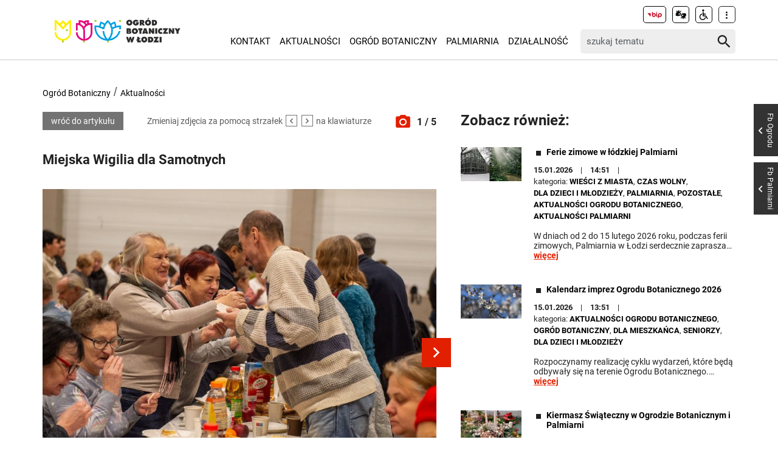

--- FILE ---
content_type: text/html
request_url: https://www.botaniczny.lodz.pl/aktualnosci/galeria/miejska-wigilia-dla-samotnych-id68319/2023/12/24/?imgNum=1&cHash=450fe624f0360955acbac9135100c48a
body_size: 7606
content:
<!DOCTYPE html>
<html lang="pl">
<head> <meta charset="utf-8"> <!-- ======= Created by Magprojekt [mprt.pl] ======= 2023 ======= This website is powered by TYPO3 - inspiring people to share! TYPO3 is a free open source Content Management Framework initially created by Kasper Skaarhoj and licensed under GNU/GPL. TYPO3 is copyright 1998-2026 of Kasper Skaarhoj. Extensions are copyright of their respective owners. Information and contribution at https://typo3.org/ --> <base href="https://www.botaniczny.lodz.pl/"> <link rel="icon" href="/typo3conf/ext/uml_portal/Resources/Public/Icons/favicon.ico" type="image/vnd.microsoft.icon"> <title>Miejska Wigilia dla Samotnych. Galeria zdjęć: 1/5: Ogród Botaniczny ŁÓDŹ</title> <meta http-equiv="x-ua-compatible" content="IE=edge" /> <meta name="generator" content="TYPO3 CMS" /> <meta name="description" content="Ponad 800 łodzian wzięło w niedzielę udział w Miejskiej Wigilii dla Samotnych organizowanej przez Urząd Miasta Łodzi i Miejski Ośrodek Pomocy Społecznej w Łodzi we współpracy z Centrum Służby&amp;hellip;" /> <meta name="viewport" content="width=device-width, initial-scale=1" /> <meta name="robots" content="index,follow" /> <meta property="og:title" content="Miejska Wigilia dla Samotnych" /> <meta property="og:url" content="https://www.botaniczny.lodz.pl/aktualnosci/galeria/miejska-wigilia-dla-samotnych-id68319/2023/12/24/?imgNum=1&amp;cHash=450fe624f0360955acbac9135100c48a" /> <meta property="og:image" content="https://www.botaniczny.lodz.pl/files/public/_processed_/0/3/csm_PLA_4954_02d424a060.jpg" /> <meta property="og:description" content="Ponad 800 łodzian wzięło w niedzielę udział w Miejskiej Wigilii dla Samotnych organizowanej przez Urząd Miasta Łodzi i Miejski Ośrodek Pomocy Społecznej w Łodzi we współpracy z Centrum Służby&amp;hellip;" /> <meta name="twitter:title" content="Miejska Wigilia dla Samotnych" /> <meta name="twitter:image" content="https://www.botaniczny.lodz.pl/files/public/_processed_/0/3/csm_PLA_4954_703d05988d.jpg" /> <meta name="twitter:description" content="Ponad 800 łodzian wzięło w niedzielę udział w Miejskiej Wigilii dla Samotnych organizowanej przez Urząd Miasta Łodzi i Miejski Ośrodek Pomocy Społecznej w Łodzi we współpracy z Centrum Służby&amp;hellip;" /> <meta name="twitter:card" content="summary_large_image" /> <meta name="twitter:site" content="@miasto_lodz" /> <meta name="twitter:creator" content="Rzecznik MOPS" /> <meta name="apple-mobile-web-app-capable" content="no" /> <link rel="stylesheet" href="/typo3temp/assets/css/c0e63542d7f178955672dfad2e777947.css?1690984155" media="all"> <link rel="stylesheet" href="/typo3conf/ext/uml_portal/Resources/Public/Vendors/accessibility-toolbox/styles/css/accessibility.toolbox.css?1767106884" media="all"> <link rel="alternate stylesheet" href="/typo3conf/ext/uml_portal/Resources/Public/Css/highcontrast.css?1767106884" media="all" title="highcontrast"> <link rel="stylesheet" href="/typo3conf/ext/uml_portal/Resources/Public/Vendors/magnificpopup/magnific-popup.css?1767106884" media="all"> <link rel="stylesheet" href="/typo3conf/ext/uml_portal/Resources/Public/Vendors/mate.accordion/styles/css/mate.accordion.css?1767106884" media="all"> <link rel="stylesheet" href="/typo3conf/ext/uml_portal/Resources/Public/Vendors/slick/slick.css?1767106884" media="all"> <link rel="stylesheet" href="/typo3conf/ext/uml_portal/Resources/Public/Vendors/slick/slick-theme.css?1767106884" media="all"> <link rel="stylesheet" href="/typo3conf/ext/uml_portal/Resources/Public/Vendors/pickadate/themes/classic.css?1767106884" media="all"> <link rel="stylesheet" href="/typo3conf/ext/uml_portal/Resources/Public/Vendors/pickadate/themes/classic.date.css?1767106884" media="all"> <link rel="stylesheet" href="/typo3conf/ext/uml_portal/Resources/Public/Vendors/pickadate/themes/classic.time.css?1767106884" media="all"> <link rel="stylesheet" href="/typo3conf/ext/uml_portal/Resources/Public/Vendors/mediaelement/mediaelementplayer.css?1767106884" media="all"> <link rel="stylesheet" href="/typo3conf/ext/uml_portal/Resources/Public/Vendors/mediaelement-playlist/styles/css/mep-feature-playlist.css?1767106884" media="all"> <link rel="stylesheet" href="/typo3conf/ext/uml_portal/Resources/Public/Vendors/select2/select2.min.css?1767106884" media="all"> <link rel="stylesheet" href="/typo3conf/ext/uml_portal/Resources/Public/Css/mate.css?1767106884" media="all"> <link rel="stylesheet" href="/typo3conf/ext/uml_portal/Resources/Public/Vendors/cookie-box/styles/css/cookiebox.css?1767106884" media="all"> <link rel="stylesheet" href="/typo3conf/ext/uml_portal/Resources/Public/Vendors/tingle/tingle.min.css?1767106884" media="all"> <link rel="stylesheet" href="/typo3conf/ext/uml_portal/Resources/Public/Vendors/tooltipster/css/tooltipster.bundle.min.css?1767106884" media="all"> <link rel="stylesheet" href="/typo3conf/ext/uml_portal/Resources/Public/Vendors/tooltipster/css/plugins/tooltipster/sideTip/themes/tooltipster-sideTip-light.min.css?1767106884" media="all"> <link rel="stylesheet" href="/typo3conf/ext/uml_portal/Resources/Public/Vendors/twentytwenty/twentytwenty.css?1767106884" media="all"> <link rel="stylesheet" href="/typo3conf/ext/uml_portal/Resources/Public/Css/portal.css?1767106884" media="all"> <link rel="stylesheet" href="/typo3conf/ext/uml_portal/Resources/Public/Css/typo3_fsc.css?1767106884" media="all"> <script src="/typo3conf/ext/uml_portal/Resources/Public/Vendors/accessibility-toolbox/accessibility.toolbox.js?1767106884"></script> <script src="/typo3conf/ext/uml_portal/Resources/Public/JavaScript/Dist/banners.js?1767106884"></script> <script async src="//ads.biblioteka.lodz.pl/www/delivery/asyncjs.php"></script> <!-- Global site tag (gtag.js) - Google Analytics --> <script async src="https://www.googletagmanager.com/gtag/js?id=UA-25825547-40"></script> <script> window.dataLayer = window.dataLayer || []; function gtag(){dataLayer.push(arguments);} gtag('js', new Date()); gtag('config', 'UA-25825547-40'); </script> <base href="https://www.botaniczny.lodz.pl"> <link rel="canonical" href="https://www.botaniczny.lodz.pl/aktualnosci/galeria/miejska-wigilia-dla-samotnych-id68319/2023/12/24/?imgNum=1&amp;cHash=20994dff2d1c15c8f9016d8151870c09"/> </head>
<body class="is-subpage section-color--bottle-green" data-page-level=2 > <ul id="accessible-menu"> <li><a href="/aktualnosci/galeria/miejska-wigilia-dla-samotnych-id68319/2023/12/24/?imgNum=1&cHash=450fe624f0360955acbac9135100c48a#accessible-aside-nav" tabindex="1">Menu główne</a></li> <li><a href="/aktualnosci/galeria/miejska-wigilia-dla-samotnych-id68319/2023/12/24/?imgNum=1&cHash=450fe624f0360955acbac9135100c48a#accessible-body" tabindex="2">Przeskocz do treści</a></li> <li><a href="/aktualnosci/galeria/miejska-wigilia-dla-samotnych-id68319/2023/12/24/?imgNum=1&cHash=450fe624f0360955acbac9135100c48a#accessible-footer" tabindex="3">Stopka</a></li> </ul> <header class="box--fluid"> <div class="box"> <div class="row d-flex align-items-center"> <div class="col-3 col-5--tablet col-4--phone"> <figure class="logos logos--main"> <a href="https://www.botaniczny.lodz.pl/" target="_blank" tabindex="4"><img src="/files/botaniczny/public/logo_botanik.png" alt="Ogród Botaniczny w Łodzi"></a> </figure> </div> <div class="col-9 hidden--desktop hidden--tablet inline-right"> <span class="icon-menu icon--lg" data-js-trigger="mobile-menu" data-js-target=".mobile-menu"></span> </div> <div class="col-9 col-7--tablet hidden--phone"> <div class="row"> <div class="col-12 inline-right d-flex justify-content-end"> <div class="nav nav-tools align-items-center"> <a href="https://zzm.lodz.pl/bip/" class="nav-tools-item nav-tools-item-bip" tabindex="6"> <span class="hidden">BIP</span> <img title="BIP" alt="BIP" src="/typo3conf/ext/uml_portal/Resources/Public/Images/bip/bip-logo-2.svg" width="26"/> </a> <a href="https://um-lodz.wideotlumacz.pl/" target="_blank" class="nav-tools-item" tabindex="7" rel="noreferrer"> <span class="hidden">Tłumacz migowy</span> <span title="Tłumacz migowy" class="icon-sign-lang"></span> </a> <a href="https://uml.lodz.pl/niepelnosprawni/" class="nav-tools-item" tabindex="8"> <span class="hidden">Informacje dla niepełnosprawnych</span> <span title="Informacje dla niepełnosprawnych" class="icon-accessibility-alt"></span> </a> <div class="d-inline-block position-relative"> <button type="button" class="nav-tools-item" data-js-target="#nav-tools-dropdown" data-js-trigger="nav-tools-dropdown"> <span class="icon icon-more-vert"></span> </button> <div class="uml-dropdown" id="nav-tools-dropdown"> <div class="nav-social"> <p class="hidden--phone">Jesteśmy w mediach społecznościowych:</p> <a href="https://pl-pl.facebook.com/OgrodBotanicznyLodz/" title="Facebook Ogrodu Botanicznego" target="_blank" tabindex="9" rel="noreferrer"> <span class="hide-text">Facebook Ogrodu Botanicznego</span> </a> <a href="https://pl-pl.facebook.com/palmiarnialodz" title="Facebook Palmiarni" target="_blank" tabindex="9" rel="noreferrer"> <span class="hide-text">Facebook Palmiarni</span> </a> </div> <hr> <ul class="nav-site nav-site--lang list-inline justify-content-end"><li class="active">PL</li></ul> </div> </div> </div> </div> </div> <div class="row d-flex mt-1 align-items-center"> <div class="col-8 p-0 inline-right"> <ul class="nav-site list-inline" id="accessible-aside-nav"><li><a href="/kontakt/">Kontakt</a></li><li><a href="/aktualnosci/">Aktualności</a></li><li><a href="/ogrod-botaniczny/">Ogród Botaniczny</a></li><li><a href="/palmiarnia/">Palmiarnia</a></li><li><a href="/dzialalnosc/">Działalność</a></li></ul> </div> <div class="col-4"> <div class="tx_solr"> <div class="header__searchbox"> <form method="get" id="tx-solr-search-form-pi-search" action="/wyszukiwanie/" data-suggest="/wyszukiwanie?type=7384" data-suggest-header="Top Results" accept-charset="utf-8"> <div class="fieldset-group"> <label for="searchInput" class="hidden">Wyszukaj w serwisie</label> <input id="searchInput" type="search" class="tx-solr-q js-solr-q tx-solr-suggest tx-solr-suggest-focus form-control" name="tx_solr[q]" value="" placeholder="szukaj tematu" /> <button class="btn btn--transparent tx-solr-submit" type="submit"> <span class="hidden">Szukaj</span> <span class="icon-search"></span> </button> </div> </form> </div> </div> </div> </div> </div> </div> <div class="mobile-menu hidden--desktop hidden--tablet hidden-print"> <div class="d-flex mb-2 mobile-menu-nav"> <ul class="nav-site list-inline" id="accessible-aside-nav"><li><a href="/kontakt/">Kontakt</a></li><li><a href="/aktualnosci/">Aktualności</a></li><li><a href="/ogrod-botaniczny/">Ogród Botaniczny</a></li><li><a href="/palmiarnia/">Palmiarnia</a></li><li><a href="/dzialalnosc/">Działalność</a></li></ul> </div> <div class="mt-auto d-flex flex-column"> <div class="mb-2"> <div class="tx_solr"> <div class="header__searchbox"> <form method="get" id="tx-solr-search-form-pi-search" action="/wyszukiwanie/" data-suggest="/wyszukiwanie?type=7384" data-suggest-header="Top Results" accept-charset="utf-8"> <div class="fieldset-group"> <label for="searchInput" class="hidden">Wyszukaj w serwisie</label> <input id="searchInput" type="search" class="tx-solr-q js-solr-q tx-solr-suggest tx-solr-suggest-focus form-control" name="tx_solr[q]" value="" placeholder="szukaj tematu" /> <button class="btn btn--transparent tx-solr-submit" type="submit"> <span class="hidden">Szukaj</span> <span class="icon-search"></span> </button> </div> </form> </div> </div> </div> <div class="d-flex justify-content-between nav-tools flex-wrap"> <div class="flex-grow-1 d-flex"> <a href="https://zzm.lodz.pl/bip/" class="nav-tools-item nav-tools-item-bip" tabindex="6"> <span class="hidden">BIP</span> <img title="BIP" alt="BIP" src="/typo3conf/ext/uml_portal/Resources/Public/Images/bip/bip-logo-2.svg" width="26"/> </a> <a href="https://um-lodz.wideotlumacz.pl/" target="_blank" class="nav-tools-item" tabindex="7" rel="noreferrer"> <span class="hidden">Tłumacz migowy</span> <span title="Tłumacz migowy" class="icon-sign-lang"></span> </a> <a href="https://uml.lodz.pl/niepelnosprawni/" class="nav-tools-item" tabindex="8"> <span class="hidden">Informacje dla niepełnosprawnych</span> <span title="Informacje dla niepełnosprawnych" class="icon-accessibility-alt"></span> </a> <ul class="nav-site nav-site--lang list-inline justify-content-end"><li class="active">PL</li></ul> </div> <hr> <div class="nav-social"> <p class="hidden--phone">Jesteśmy w mediach społecznościowych:</p> <a href="https://pl-pl.facebook.com/OgrodBotanicznyLodz/" title="Facebook Ogrodu Botanicznego" target="_blank" tabindex="9" rel="noreferrer"> <span class="hide-text">Facebook Ogrodu Botanicznego</span> </a> <a href="https://pl-pl.facebook.com/palmiarnialodz" title="Facebook Palmiarni" target="_blank" tabindex="9" rel="noreferrer"> <span class="hide-text">Facebook Palmiarni</span> </a> </div> </div> </div> </div> </div> </header> <main id="accessible-body" class="box"> <ul class="breadcrumbs list-path"> <li><a href="/">Ogród Botaniczny</a></li><li><a href="/aktualnosci/">Aktualności</a></li> </ul> <div class="row"> <div class="col-7 col-12--phone main-section"> <!--TYPO3SEARCH_begin--> <div id="c89430" class="content-section content-layout-0 frame-default frame-type-list"> <article> <div class="narrow-container"> <div class="article-gallery"> <div class="article-gallery__tools d-flex justify-content-between align-items-center"> <a class="btn btn--sm" href="/aktualnosci/artykul-ogrod-botaniczny/miejska-wigilia-dla-samotnych-id68319/2023/12/24/"> wróć do artykułu </a> <div class="article-gallery__tools__info hidden--mobile">Zmieniaj zdjęcia za pomocą strzałek <span class="icon-arrow-left"></span> <span class="icon-arrow-right"></span> na klawiaturze</div> <div class="article-gallery__tools__number"> <span class="icon-camera"></span> 1 / 5 </div> </div> <h1>Miejska Wigilia dla Samotnych</h1> <div class="article-gallery__image article-popup" id="galleryImage"> <img src="/typo3conf/ext/uml_portal/Resources/Public/Images/swipe.svg" class="article-gallery__image__cursor hidden--desktop" width="65" height="65" alt="Ikona kursora" /> <figure class="mediaelement mediaelement-image"> <a href="/files/public/aktualnosci/2023_12/PLA_4954.jpg" title="" data-author="" class="mfp-gallery firstOne"> <img alt=" " src="/files/public/_processed_/0/3/csm_PLA_4954_1748eb629f.jpg" width="860" height="688" /> </a> <figcaption> </figcaption> </figure> <div class="article-gallery__image__nav"> <a href="/aktualnosci/galeria/miejska-wigilia-dla-samotnych-id68319/2023/12/24/?imgNum=2&amp;cHash=6b399a6595fddbd2809bf7e7e29a0b33" class="next" data-gallery-nav="next"> <span class="icon-arrow-right"></span> </a> </div> </div> <div class="article-gallery__desc"> </div> </div> </div> </article> </div> <!--TYPO3SEARCH_end--> </div> <div class="col-5 hidden--phone aside"> <div id="c89433" class="content-section content-layout-0 frame-default frame-type-shortcut"> <div id="c38174" class="content-section content-layout-0 frame-default frame-type-list"> <h2 class="ce-header">Zobacz również:</h2> <!--TYPO3SEARCH_begin--> <div class="articles-list"> <div class="article-item article-item--type-0 " itemscope="itemscope" itemtype="http://schema.org/Article"> <figure> <a title="Ferie zimowe w łódzkiej Palmiarni" href="/aktualnosci/artykul-ogrod-botaniczny/ferie-zimowe-w-lodzkiej-palmiarni-id151101/2026/01/15/"> <picture> <source media="(max-width: 479px)" srcset="/files/public/_processed_/6/4/csm_IMG_20221213_102321_52737cc1b6.jpg, /files/public/_processed_/6/4/csm_IMG_20221213_102321_2a549a21db.jpg 2x"> <source media="(max-width: 1023px)" srcset="/files/public/_processed_/6/4/csm_IMG_20221213_102321_67c7cfec67.jpg"> <source media="(min-width: 1024px)" srcset="/files/public/_processed_/6/4/csm_IMG_20221213_102321_a27ade6859.jpg"> <img alt=" " src="/files/public/_processed_/6/4/csm_IMG_20221213_102321_a27ade6859.jpg" width="490" height="276" /> </picture> </a> </figure> <div> <h3 class="article-item__title"> <span class="article-item__catindicator icon icon-stop"></span> <a title="Ferie zimowe w łódzkiej Palmiarni" href="/aktualnosci/artykul-ogrod-botaniczny/ferie-zimowe-w-lodzkiej-palmiarni-id151101/2026/01/15/"> Ferie zimowe w łódzkiej Palmiarni </a> </h3> <p class="article-item__date"> <time datetime="2026-01-15"> 15.01.2026 <meta itemprop="datePublished" content="2026-01-15"/> </time> <time datetime="14:51"> 14:51 </time> <span class="article-item__author">Aleksandra Nowacka / Palmiarnia</span> </p> <ul class="article-item__category list-inline"> <li>kategoria:</li> <li><a target="_parent" href="https://aquapark.lodz.pl/aktualnosci/wiesci-z-miasta/"><strong>Wieści z miasta</strong></a></li> <li><a target="_parent" href="https://aquapark.lodz.pl/aktualnosci/czas-wolny/"><strong>Czas wolny</strong></a></li> <li><a target="_parent" href="https://aquapark.lodz.pl/aktualnosci/dla-dzieci-1/"><strong>Dla dzieci i młodzieży</strong></a></li> <li><a target="_parent" href="https://aquapark.lodz.pl/aktualnosci/palmiarnia/"><strong>Palmiarnia</strong></a></li> <li><a target="_parent" href="https://aquapark.lodz.pl/aktualnosci/pozostale/"><strong>Pozostałe</strong></a></li> <li><a target="_parent" href="https://aquapark.lodz.pl/aktualnosci/aktualnosci-ogrodu-botanicznego/"><strong>Aktualności Ogrodu Botanicznego</strong></a></li> <li><a target="_parent" href="https://aquapark.lodz.pl/aktualnosci/aktualnosci-palmiarni/"><strong>Aktualności Palmiarni</strong></a></li> </ul> <p class="article-item__lead"> W dniach od 2 do 15 lutego 2026 roku, podczas ferii zimowych, Palmiarnia w Łodzi serdecznie zaprasza&hellip; <a class="article-item__more" title="Ferie zimowe w łódzkiej Palmiarni" href="/aktualnosci/artykul-ogrod-botaniczny/ferie-zimowe-w-lodzkiej-palmiarni-id151101/2026/01/15/"> więcej </a> </p> </div> </div> <div class="article-item article-item--type-0 " itemscope="itemscope" itemtype="http://schema.org/Article"> <figure> <a title="Kalendarz imprez Ogrodu Botanicznego 2026" href="/aktualnosci/artykul-ogrod-botaniczny/kalendarz-imprez-ogrodu-botanicznego-2026-id151068/2026/01/15/"> <picture> <source media="(max-width: 479px)" srcset="/files/public/_processed_/1/b/csm_DSC_3564_f8b73372f0.jpg, /files/public/_processed_/1/b/csm_DSC_3564_e029286dec.jpg 2x"> <source media="(max-width: 1023px)" srcset="/files/public/_processed_/1/b/csm_DSC_3564_057b2347ae.jpg"> <source media="(min-width: 1024px)" srcset="/files/public/_processed_/1/b/csm_DSC_3564_23b100523d.jpg"> <img alt=" " src="/files/public/_processed_/1/b/csm_DSC_3564_23b100523d.jpg" width="490" height="276" /> </picture> </a> </figure> <div> <h3 class="article-item__title"> <span class="article-item__catindicator icon icon-stop"></span> <a title="Kalendarz imprez Ogrodu Botanicznego 2026" href="/aktualnosci/artykul-ogrod-botaniczny/kalendarz-imprez-ogrodu-botanicznego-2026-id151068/2026/01/15/"> Kalendarz imprez Ogrodu Botanicznego 2026 </a> </h3> <p class="article-item__date"> <time datetime="2026-01-15"> 15.01.2026 <meta itemprop="datePublished" content="2026-01-15"/> </time> <time datetime="13:51"> 13:51 </time> <span class="article-item__author">Mateusz Raczyński</span> </p> <ul class="article-item__category list-inline"> <li>kategoria:</li> <li><a target="_parent" href="https://aquapark.lodz.pl/aktualnosci/aktualnosci-ogrodu-botanicznego/"><strong>Aktualności Ogrodu Botanicznego</strong></a></li> <li><a target="_parent" href="https://aquapark.lodz.pl/aktualnosci/ogrod-botaniczny/"><strong>Ogród Botaniczny</strong></a></li> <li><a target="_parent" href="https://aquapark.lodz.pl/aktualnosci/dla-mieszkanca/"><strong>Dla mieszkańca</strong></a></li> <li><a target="_parent" href="https://aquapark.lodz.pl/aktualnosci/seniorzy/"><strong>Seniorzy</strong></a></li> <li><a target="_parent" href="https://aquapark.lodz.pl/aktualnosci/dla-dzieci-1/"><strong>Dla dzieci i młodzieży</strong></a></li> </ul> <p class="article-item__lead"> Rozpoczynamy realizację cyklu wydarzeń, które będą odbywały się na terenie Ogrodu Botanicznego.&hellip; <a class="article-item__more" title="Kalendarz imprez Ogrodu Botanicznego 2026" href="/aktualnosci/artykul-ogrod-botaniczny/kalendarz-imprez-ogrodu-botanicznego-2026-id151068/2026/01/15/"> więcej </a> </p> </div> </div> <div class="article-item article-item--type-0 " itemscope="itemscope" itemtype="http://schema.org/Article"> <figure> <a title="Kiermasz Świąteczny w Ogrodzie Botanicznym i Palmiarni" href="/aktualnosci/artykul-ogrod-botaniczny/kiermasz-swiateczny-w-ogrodzie-botanicznym-i-palmiarni-id147706/2025/12/11/"> <picture> <source media="(max-width: 479px)" srcset="/files/public/_processed_/f/8/csm_594962679_742912688293626_6302183915554352086_n_8461e212c3.jpg, /files/public/_processed_/f/8/csm_594962679_742912688293626_6302183915554352086_n_f2c480aa03.jpg 2x"> <source media="(max-width: 1023px)" srcset="/files/public/_processed_/f/8/csm_594962679_742912688293626_6302183915554352086_n_722b53ee89.jpg"> <source media="(min-width: 1024px)" srcset="/files/public/_processed_/f/8/csm_594962679_742912688293626_6302183915554352086_n_a2ab47f659.jpg"> <img alt=" " src="/files/public/_processed_/f/8/csm_594962679_742912688293626_6302183915554352086_n_a2ab47f659.jpg" width="490" height="276" /> </picture> </a> </figure> <div> <h3 class="article-item__title"> <span class="article-item__catindicator icon icon-stop"></span> <a title="Kiermasz Świąteczny w Ogrodzie Botanicznym i Palmiarni" href="/aktualnosci/artykul-ogrod-botaniczny/kiermasz-swiateczny-w-ogrodzie-botanicznym-i-palmiarni-id147706/2025/12/11/"> Kiermasz Świąteczny w Ogrodzie Botanicznym i Palmiarni </a> </h3> <p class="article-item__date"> <time datetime="2025-12-11"> 11.12.2025 <meta itemprop="datePublished" content="2025-12-11"/> </time> <time datetime="13:27"> 13:27 </time> <span class="article-item__author">Mateusz Raczyński</span> </p> <ul class="article-item__category list-inline"> <li>kategoria:</li> <li><a target="_parent" href="https://aquapark.lodz.pl/aktualnosci/aktualnosci-ogrodu-botanicznego/"><strong>Aktualności Ogrodu Botanicznego</strong></a></li> <li><a target="_parent" href="https://aquapark.lodz.pl/aktualnosci/aktualnosci-palmiarni/"><strong>Aktualności Palmiarni</strong></a></li> <li><a target="_parent" href="https://aquapark.lodz.pl/aktualnosci/ogrod-botaniczny/"><strong>Ogród Botaniczny</strong></a></li> <li><a target="_parent" href="https://aquapark.lodz.pl/aktualnosci/palmiarnia/"><strong>Palmiarnia</strong></a></li> <li><a target="_parent" href="https://aquapark.lodz.pl/aktualnosci/dla-mieszkanca/"><strong>Dla mieszkańca</strong></a></li> </ul> <p class="article-item__lead"> Zapraszamy serdecznie na nasz kiermasz świąteczny, na którym będzie można kupić ręcznie robione&hellip; <a class="article-item__more" title="Kiermasz Świąteczny w Ogrodzie Botanicznym i Palmiarni" href="/aktualnosci/artykul-ogrod-botaniczny/kiermasz-swiateczny-w-ogrodzie-botanicznym-i-palmiarni-id147706/2025/12/11/"> więcej </a> </p> </div> </div> <div class="article-item article-item--type-0 " itemscope="itemscope" itemtype="http://schema.org/Article"> <figure> <a title="Andrzejki w łódzkiej Palmiarni" href="/aktualnosci/artykul-ogrod-botaniczny/andrzejki-w-lodzkiej-palmiarni-id145726/2025/11/26/"> <picture> <source media="(max-width: 479px)" srcset="/files/public/_processed_/6/6/csm_Andrzejki_w_Palmiarni_b9ff62ffd8.jpg, /files/public/_processed_/6/6/csm_Andrzejki_w_Palmiarni_16d8ad0aaa.jpg 2x"> <source media="(max-width: 1023px)" srcset="/files/public/_processed_/6/6/csm_Andrzejki_w_Palmiarni_bf69d509ad.jpg"> <source media="(min-width: 1024px)" srcset="/files/public/_processed_/6/6/csm_Andrzejki_w_Palmiarni_6804482d84.jpg"> <img alt=" " src="/files/public/_processed_/6/6/csm_Andrzejki_w_Palmiarni_6804482d84.jpg" width="490" height="276" /> </picture> </a> </figure> <div> <h3 class="article-item__title"> <span class="article-item__catindicator icon icon-stop"></span> <a title="Andrzejki w łódzkiej Palmiarni" href="/aktualnosci/artykul-ogrod-botaniczny/andrzejki-w-lodzkiej-palmiarni-id145726/2025/11/26/"> Andrzejki w łódzkiej Palmiarni </a> </h3> <p class="article-item__date"> <time datetime="2025-11-26"> 26.11.2025 <meta itemprop="datePublished" content="2025-11-26"/> </time> <time datetime="8:41"> 8:41 </time> <span class="article-item__author">Aleksandra Nowacka / Palmiarnia</span> </p> <ul class="article-item__category list-inline"> <li>kategoria:</li> <li><a target="_parent" href="https://aquapark.lodz.pl/aktualnosci/czas-wolny/"><strong>Czas wolny</strong></a></li> <li><a target="_parent" href="https://aquapark.lodz.pl/aktualnosci/palmiarnia/"><strong>Palmiarnia</strong></a></li> <li><a target="_parent" href="https://aquapark.lodz.pl/aktualnosci/aktualnosci-ogrodu-botanicznego/"><strong>Aktualności Ogrodu Botanicznego</strong></a></li> <li><a target="_parent" href="https://aquapark.lodz.pl/aktualnosci/aktualnosci-palmiarni/"><strong>Aktualności Palmiarni</strong></a></li> </ul> <p class="article-item__lead"> Andrzejki coraz bliżej, a my z tej okazji przygotowujemy dla Was wiele atrakcji. W piątkowy wieczór&hellip; <a class="article-item__more" title="Andrzejki w łódzkiej Palmiarni" href="/aktualnosci/artykul-ogrod-botaniczny/andrzejki-w-lodzkiej-palmiarni-id145726/2025/11/26/"> więcej </a> </p> </div> </div> <div class="article-item article-item--type-0 " itemscope="itemscope" itemtype="http://schema.org/Article"> <figure> <a title="Wystawa &quot;Magia Świąt Bożego Narodzenia&quot; w Łódzkim Ogrodzie Botanicznym" href="/aktualnosci/artykul-ogrod-botaniczny/wystawa-magia-swiat-bozego-narodzenia-w-lodzkim-ogrodzie-botanicznym-id145666/2025/11/25/"> <picture> <source media="(max-width: 479px)" srcset="/files/public/_processed_/a/7/csm_588040711_1294256612730078_213214603200363594_n_b4b56bff88.jpg, /files/public/_processed_/a/7/csm_588040711_1294256612730078_213214603200363594_n_ace05d2f9e.jpg 2x"> <source media="(max-width: 1023px)" srcset="/files/public/_processed_/a/7/csm_588040711_1294256612730078_213214603200363594_n_2fe3705704.jpg"> <source media="(min-width: 1024px)" srcset="/files/public/_processed_/a/7/csm_588040711_1294256612730078_213214603200363594_n_2e69766ec3.jpg"> <img alt=" " src="/files/public/_processed_/a/7/csm_588040711_1294256612730078_213214603200363594_n_2e69766ec3.jpg" width="490" height="276" /> </picture> </a> </figure> <div> <h3 class="article-item__title"> <span class="article-item__catindicator icon icon-stop"></span> <a title="Wystawa &quot;Magia Świąt Bożego Narodzenia&quot; w Łódzkim Ogrodzie Botanicznym" href="/aktualnosci/artykul-ogrod-botaniczny/wystawa-magia-swiat-bozego-narodzenia-w-lodzkim-ogrodzie-botanicznym-id145666/2025/11/25/"> Wystawa &quot;Magia Świąt Bożego Narodzenia&quot; w Łódzkim Ogrodzie Botanicznym </a> </h3> <p class="article-item__date"> <time datetime="2025-11-25"> 25.11.2025 <meta itemprop="datePublished" content="2025-11-25"/> </time> <time datetime="14:30"> 14:30 </time> <span class="article-item__author">Mateusz Raczyński</span> </p> <ul class="article-item__category list-inline"> <li>kategoria:</li> <li><a target="_parent" href="https://aquapark.lodz.pl/aktualnosci/aktualnosci-ogrodu-botanicznego/"><strong>Aktualności Ogrodu Botanicznego</strong></a></li> <li><a target="_parent" href="https://aquapark.lodz.pl/aktualnosci/ogrod-botaniczny/"><strong>Ogród Botaniczny</strong></a></li> <li><a target="_parent" href="https://aquapark.lodz.pl/aktualnosci/dla-mieszkanca/"><strong>Dla mieszkańca</strong></a></li> <li><a target="_parent" href="https://aquapark.lodz.pl/aktualnosci/dla-seniorow-1/"><strong>Dla seniorów</strong></a></li> <li><a target="_parent" href="https://aquapark.lodz.pl/aktualnosci/kultura-1/"><strong>Kultura i sztuka</strong></a></li> <li><a target="_parent" href="https://aquapark.lodz.pl/aktualnosci/czas-wolny/"><strong>Czas wolny</strong></a></li> </ul> <p class="article-item__lead"> Zarząd Zieleni Miejskiej w Łodzi Wydział Ogród Botaniczny serdecznie zaprasza na wystawę „Magia&hellip; <a class="article-item__more" title="Wystawa &quot;Magia Świąt Bożego Narodzenia&quot; w Łódzkim Ogrodzie Botanicznym" href="/aktualnosci/artykul-ogrod-botaniczny/wystawa-magia-swiat-bozego-narodzenia-w-lodzkim-ogrodzie-botanicznym-id145666/2025/11/25/"> więcej </a> </p> </div> </div> </div> <!--TYPO3SEARCH_end--> </div> </div> </div> </div> </main> <footer class="footer" id="accessible-footer"> <div class="box"> <div class="row"> <div class="col-8 col-8--tablet col-12--phone"> <div class="row footer__nav"> <div class="col-3 col-6--tablet col-6--phone grid-phone-add-gutter-bottom"><strong class="footer__nav__header">Dostępność</strong><ul class="list-unstyled"><li><a href="/dostepnosc/deklaracja-dostepnosci/">Deklaracja dostępności</a></li></ul></div><div class="col-3 col-6--tablet col-6--phone grid-phone-add-gutter-bottom"><strong class="footer__nav__header">O nas</strong><ul class="list-unstyled"><li><a href="/kontakt/">Kontakt</a></li></ul></div><div class="col-3 col-6--tablet col-6--phone grid-phone-add-gutter-bottom"><strong class="footer__nav__header">RODO</strong><ul class="list-unstyled"><li><a href="https://uml.lodz.pl/files/public/uploads/RODO/INFORMACJA_NA_TEMAT_PRZETWARZANIA_DANYCH_OSOBOWYCH_ZZM.pdf">Informacja RODO ZZM</a></li><li><a href="https://zzm.lodz.pl/files/public/uploads/RODO/ZGODA_NA_PRZETWARZANIE_DANYCH_OSOBOWYCH_ORAZ_UTRWALANIE_I_ROZPOWSZECHNIANIE_WIZERUNKU.pdf">Zgoda na utrwalanie i przetwarzanie wizerunku</a></li><li><a href="https://zzm.lodz.pl/files/public/uploads/RODO/KLAUZULA_INFORMACYJNA__MONITORING_ZZM.pdf">Klauzula informacyjna – monitoring ZZM</a></li><li><a href="/rodo/inspektor-ochrony-danych-zzm/">Inspektor Ochrony Danych ZZM</a></li></ul></div><div class="col-3 col-6--tablet col-6--phone grid-phone-add-gutter-bottom"><strong class="footer__nav__header">Media społecznościowe</strong><ul class="list-unstyled"><li><a href="https://pl-pl.facebook.com/OgrodBotanicznyLodz/" target="_blank">Facebook Ogrodu Botanicznego</a></li><li><a href="https://pl-pl.facebook.com/palmiarnialodz" target="_blank">Facebook Palmiarni</a></li></ul></div><div class="col-3 col-6--tablet col-6--phone grid-phone-add-gutter-bottom"><strong class="footer__nav__header">Standardy ochrony małoletnich</strong><ul class="list-unstyled"><li><a href="https://www.botaniczny.lodz.pl/dzialalnosc/standardy-ochrony-maloletnich/standardy-ochrony-maloletnich-w-zarzadzie-zieleni-miejskiej-w-lodzi-wersja-zupelna/">Wersja zupełna</a></li><li><a href="https://www.botaniczny.lodz.pl/dzialalnosc/standardy-ochrony-maloletnich/standardy-ochrony-maloletnich-w-zarzadzie-zieleni-miejskiej-w-lodzi-wersja-skrocona-dla-dzieci/">Wersja dla dzieci</a></li><li><a href="https://www.botaniczny.lodz.pl/files/public/user_upload2/2024/10/Oswiadczenie_o_zapoznaniu_sie_ze_Standardami_ochrony_maloletnich.pdf">Oświadczenie o zapoznaniu się ze Standardami ochrony małoletnich</a></li></ul></div> </div> <div class="footer__logo"> </div> </div> <div class="col-4 col-4--tablet col-12--phone footer__nav footer__infolinia box--flex--wrap"> <div> <strong class="footer__nav__header">Kontakt</strong><br /> <p class="footer__address"> Ogród Botaniczny w Łodzi<br /> 94-303 Łódź, ul. Krzemieniecka 36/38<br /> e-mail: <a href="mailto:sekretariat@zzm.lodz.pl">sekretariat@zzm.lodz.pl</a><br /> </p> <p class="nav-tel"><span class="icon icon-call"></span><a href="tel:+48 (42) 628 72 00">+48 (42) 628 72 00</a></p> <p class="footer__working-hours"> Palmiarnia Ogrodu Botanicznego<br/> 90-329 Łódź, Al. Piłsudskiego 61<br/> e-mail: sekretariat@zzm.lodz.pl<br/> <br/> <br/> </p> </div> <div class="flex-order--before--phone"> </div> </div> </div> </div> <div class="go-top hidden--desktop" id="go-top" > <span class="icon-arrow-up"></span> </div> </footer> <div class="sticked-widgets"> <div class="sticked-widgets__widget hidden--phone"> <a href="https://pl-pl.facebook.com/OgrodBotanicznyLodz/" target="_blank" class="sticked-widgets__widget-trigger" rel="noreferrer"> <img src="/files/public/_processed_/8/9/csm_fb_b_94d0512324.png" width="80" height="80" alt="" /> <span>Fb Ogrodu</span> </a> <div class="sticked-widgets__widget-body"> <div> </div> </div> </div> <div class="sticked-widgets__widget hidden--phone"> <a href="https://pl-pl.facebook.com/palmiarnialodz" target="_blank" class="sticked-widgets__widget-trigger" rel="noreferrer"> <img src="/files/public/_processed_/7/9/csm_csm_fb_b_a354bc3bd3_37ca72d496.png" width="80" height="80" alt="" /> <span>Fb Palmiarni</span> </a> <div class="sticked-widgets__widget-body"> <div> <div class="fb-page"><blockquote class="fb-xfbml-parse-ignore"><p><a href="https://www.facebook.com/palmiarnialodz/" target="_blank" rel="noreferrer">Palmiarnia, Ł&oacute;dź</a></p></blockquote></div><br /> </div> </div> </div> </div> <div id="fb-root"></div> <script async defer crossorigin="anonymous" src="https://connect.facebook.net/pl_PL/sdk.js#xfbml=1&version=v11.0" nonce="jYzCdwx3"></script> <script>window.twttr = (function(d, s, id) { var js, fjs = d.getElementsByTagName(s)[0], t = window.twttr || {}; if (d.getElementById(id)) return t; js = d.createElement(s); js.id = id; js.src = "https://platform.twitter.com/widgets.js"; fjs.parentNode.insertBefore(js, fjs); t._e = []; t.ready = function(f) { t._e.push(f); }; return t; }(document, "script", "twitter-wjs"));</script> <script src="/typo3conf/ext/powermail/Resources/Public/JavaScript/Powermail/Form.min.js?1676967672" defer="defer"></script> <script src="/typo3conf/ext/uml_portal/Resources/Public/Vendors/jquery-2.2.4.min.js?1767106884"></script> <script src="https://www.youtube.com/player_api"></script> <script src="/typo3conf/ext/uml_portal/Resources/Public/Vendors/mate.accordion/mate.accordion.js?1767106884"></script> <script src="/typo3conf/ext/uml_portal/Resources/Public/Vendors/magnificpopup/jquery.magnific-popup.min.js?1767106884"></script> <script src="/typo3conf/ext/uml_portal/Resources/Public/Vendors/slick/slick.min.js?1767106884"></script> <script src="/typo3conf/ext/uml_portal/Resources/Public/Vendors/tinysort.min.js?1767106884"></script> <script src="/typo3conf/ext/uml_portal/Resources/Public/Vendors/mate-tools.js?1767106884"></script> <script src="/typo3conf/ext/uml_portal/Resources/Public/JavaScript/Dist/home-page-tools.js?1767106884"></script> <script src="/typo3conf/ext/uml_portal/Resources/Public/Vendors/pickadate/picker.js?1767106884"></script> <script src="/typo3conf/ext/uml_portal/Resources/Public/Vendors/pickadate/picker.time.js?1767106884"></script> <script src="/typo3conf/ext/uml_portal/Resources/Public/Vendors/pickadate/picker.date.js?1767106884"></script> <script src="/typo3conf/ext/uml_portal/Resources/Public/Vendors/pickadate/translations/pl_PL.js?1767106884"></script> <script src="/typo3conf/ext/uml_portal/Resources/Public/Vendors/mediaelement/mediaelement-and-player.min.js?1767106884"></script> <script src="/typo3conf/ext/uml_portal/Resources/Public/Vendors/mediaelement/renderers/vimeo.min.js?1767106884"></script> <script src="/typo3conf/ext/uml_portal/Resources/Public/Vendors/mediaelement/lang/pl.js?1767106884"></script> <script src="/typo3conf/ext/uml_portal/Resources/Public/Vendors/mediaelement-playlist/mep-feature-playlist.js?1767106884"></script> <script src="/typo3conf/ext/uml_portal/Resources/Public/Vendors/select2/select2.min.js?1767106884"></script> <script src="/typo3conf/ext/uml_portal/Resources/Public/Vendors/svg-pan-zoom.min.js?1767106884"></script> <script src="/typo3conf/ext/uml_portal/Resources/Public/Vendors/tooltipster/js/tooltipster.bundle.min.js?1767106884"></script> <script src="/typo3conf/ext/uml_portal/Resources/Public/Vendors/twentytwenty/jquery.event.move.js?1767106884"></script> <script src="/typo3conf/ext/uml_portal/Resources/Public/Vendors/twentytwenty/jquery.twentytwenty.js?1767106884"></script> <script src="/typo3conf/ext/uml_portal/Resources/Public/Vendors/tingle/tingle.js?1767106884"></script> <script src="/typo3conf/ext/uml_portal/Resources/Public/Vendors/sortable/Sortable.min.js?1767106884"></script> <script src="/typo3conf/ext/uml_portal/Resources/Public/JavaScript/Dist/main.js?1767106884"></script> <script src="/typo3conf/ext/uml_portal/Resources/Public/Vendors/iframeResizer/iframeResizer.min.js?1767106884"></script> <script src="/typo3conf/ext/uml_portal/Resources/Public/Vendors/cookie-box/cookiebox.js?1767106884"></script> <script src="/typo3conf/ext/solr/Resources/Public/JavaScript/JQuery/jquery.autocomplete.min.js?1686564681"></script> </body>
</html>
<!-- MEMCACHE - NGINX BOOST Generated: 18-01-2026 06:26:33 Expires: 18-01-2026 06:56:33 guest -->